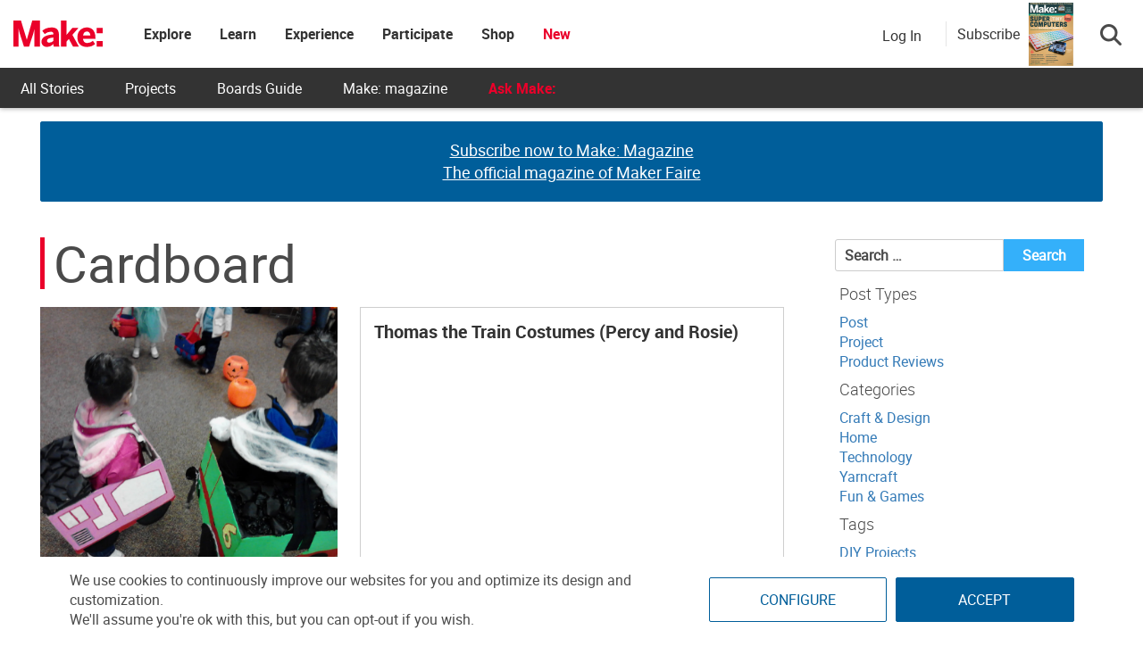

--- FILE ---
content_type: text/html; charset=utf-8
request_url: https://www.google.com/recaptcha/api2/aframe
body_size: 184
content:
<!DOCTYPE HTML><html><head><meta http-equiv="content-type" content="text/html; charset=UTF-8"></head><body><script nonce="Rn92s4fHw20ukoQZNPMLTw">/** Anti-fraud and anti-abuse applications only. See google.com/recaptcha */ try{var clients={'sodar':'https://pagead2.googlesyndication.com/pagead/sodar?'};window.addEventListener("message",function(a){try{if(a.source===window.parent){var b=JSON.parse(a.data);var c=clients[b['id']];if(c){var d=document.createElement('img');d.src=c+b['params']+'&rc='+(localStorage.getItem("rc::a")?sessionStorage.getItem("rc::b"):"");window.document.body.appendChild(d);sessionStorage.setItem("rc::e",parseInt(sessionStorage.getItem("rc::e")||0)+1);localStorage.setItem("rc::h",'1768660769719');}}}catch(b){}});window.parent.postMessage("_grecaptcha_ready", "*");}catch(b){}</script></body></html>

--- FILE ---
content_type: text/javascript;charset=UTF-8
request_url: https://make.activehosted.com/f/embed.php?id=19
body_size: 9774
content:
window.cfields = [];
window._show_thank_you = function(id, message, trackcmp_url, email) {
    var form = document.getElementById('_form_' + id + '_'), thank_you = form.querySelector('._form-thank-you');
    form.querySelector('._form-content').style.display = 'none';
    thank_you.innerHTML = message;
    thank_you.style.display = 'block';
    const vgoAlias = typeof visitorGlobalObjectAlias === 'undefined' ? 'vgo' : visitorGlobalObjectAlias;
    var visitorObject = window[vgoAlias];
    if (email && typeof visitorObject !== 'undefined') {
        visitorObject('setEmail', email);
        visitorObject('update');
    } else if (typeof(trackcmp_url) != 'undefined' && trackcmp_url) {
        // Site tracking URL to use after inline form submission.
        _load_script(trackcmp_url);
    }
    if (typeof window._form_callback !== 'undefined') window._form_callback(id);
    thank_you.setAttribute('tabindex', '-1');
    thank_you.focus();
};
window._show_unsubscribe = function(id, message, trackcmp_url, email) {
    var form = document.getElementById('_form_' + id + '_'), unsub = form.querySelector('._form-thank-you');
    var branding = form.querySelector('._form-branding');
    if (branding) {
        branding.style.display = 'none';
    }
    form.querySelector('._form-content').style.display = 'none';
    unsub.style.display = 'block';
    form.insertAdjacentHTML('afterend', message)
    const vgoAlias = typeof visitorGlobalObjectAlias === 'undefined' ? 'vgo' : visitorGlobalObjectAlias;
    var visitorObject = window[vgoAlias];
    if (email && typeof visitorObject !== 'undefined') {
        visitorObject('setEmail', email);
        visitorObject('update');
    } else if (typeof(trackcmp_url) != 'undefined' && trackcmp_url) {
        // Site tracking URL to use after inline form submission.
        _load_script(trackcmp_url);
    }
    if (typeof window._form_callback !== 'undefined') window._form_callback(id);
};
window._show_error = function(id, message, html) {
    var form = document.getElementById('_form_' + id + '_'),
        err = document.createElement('div'),
        button = form.querySelector('button[type="submit"]'),
        old_error = form.querySelector('._form_error');
    if (old_error) old_error.parentNode.removeChild(old_error);
    err.innerHTML = message;
    err.className = '_error-inner _form_error _no_arrow';
    var wrapper = document.createElement('div');
    wrapper.className = '_form-inner _show_be_error';
    wrapper.appendChild(err);
    button.parentNode.insertBefore(wrapper, button);
    var submitButton = form.querySelector('[id^="_form"][id$="_submit"]');
    submitButton.disabled = false;
    submitButton.classList.remove('processing');
    if (html) {
        var div = document.createElement('div');
        div.className = '_error-html';
        div.innerHTML = html;
        err.appendChild(div);
    }
};
window._show_pc_confirmation = function(id, header, detail, show, email) {
    var form = document.getElementById('_form_' + id + '_'), pc_confirmation = form.querySelector('._form-pc-confirmation');
    if (pc_confirmation.style.display === 'none') {
        form.querySelector('._form-content').style.display = 'none';
        pc_confirmation.innerHTML = "<div class='_form-title'>" + header + "</div>" + "<p>" + detail + "</p>" +
        "<button class='_submit' id='hideButton'>Manage preferences</button>";
        pc_confirmation.style.display = 'block';
        var mp = document.querySelector('input[name="mp"]');
        mp.value = '0';
    } else {
        form.querySelector('._form-content').style.display = 'inline';
        pc_confirmation.style.display = 'none';
    }

    var hideButton = document.getElementById('hideButton');
    // Add event listener to the button
    hideButton.addEventListener('click', function() {
        var submitButton = document.querySelector('#_form_19_submit');
        submitButton.disabled = false;
        submitButton.classList.remove('processing');
        var mp = document.querySelector('input[name="mp"]');
        mp.value = '1';
        const cacheBuster = new URL(window.location.href);
        cacheBuster.searchParams.set('v', new Date().getTime());
        window.location.href = cacheBuster.toString();
    });

    const vgoAlias = typeof visitorGlobalObjectAlias === 'undefined' ? 'vgo' : visitorGlobalObjectAlias;
    var visitorObject = window[vgoAlias];
    if (email && typeof visitorObject !== 'undefined') {
        visitorObject('setEmail', email);
        visitorObject('update');
    } else if (typeof(trackcmp_url) != 'undefined' && trackcmp_url) {
        // Site tracking URL to use after inline form submission.
        _load_script(trackcmp_url);
    }
    if (typeof window._form_callback !== 'undefined') window._form_callback(id);
};
window._load_script = function(url, callback, isSubmit) {
    var head = document.querySelector('head'), script = document.createElement('script'), r = false;
    var submitButton = document.querySelector('#_form_19_submit');
    script.charset = 'utf-8';
    script.src = url;
    if (callback) {
        script.onload = script.onreadystatechange = function() {
            if (!r && (!this.readyState || this.readyState == 'complete')) {
                r = true;
                callback();
            }
        };
    }
    script.onerror = function() {
        if (isSubmit) {
            if (script.src.length > 10000) {
                _show_error("696B9F1AC12E1", "Sorry, your submission failed. Please shorten your responses and try again.");
            } else {
                _show_error("696B9F1AC12E1", "Sorry, your submission failed. Please try again.");
            }
            submitButton.disabled = false;
            submitButton.classList.remove('processing');
        }
    }

    head.appendChild(script);
};
(function() {
    var iti;
    if (window.location.search.search("excludeform") !== -1) return false;
    var getCookie = function(name) {
        var match = document.cookie.match(new RegExp('(^|; )' + name + '=([^;]+)'));
        return match ? match[2] : localStorage.getItem(name);
    }
    var setCookie = function(name, value) {
        var now = new Date();
        var time = now.getTime();
        var expireTime = time + 1000 * 60 * 60 * 24 * 365;
        now.setTime(expireTime);
        document.cookie = name + '=' + value + '; expires=' + now + ';path=/; Secure; SameSite=Lax;';
        localStorage.setItem(name, value);
    }
    var addEvent = function(element, event, func) {
        if (element.addEventListener) {
            element.addEventListener(event, func);
        } else {
            var oldFunc = element['on' + event];
            element['on' + event] = function() {
                oldFunc.apply(this, arguments);
                func.apply(this, arguments);
            };
        }
    }
    var _removed = false;
    var _form_output = '\<style\>@import url(https:\/\/fonts.bunny.net\/css?family=ibm-plex-sans:400,600);\<\/style\>\<style\>\n#_form_696B9F1AC12E1_{font-size:14px;line-height:1.6;font-family:arial, helvetica, sans-serif;margin:0}._form_hide{display:none;visibility:hidden}._form_show{display:block;visibility:visible}#_form_696B9F1AC12E1_._form-top{top:0}#_form_696B9F1AC12E1_._form-bottom{bottom:0}#_form_696B9F1AC12E1_._form-left{left:0}#_form_696B9F1AC12E1_._form-right{right:0}#_form_696B9F1AC12E1_ input[type=\"text\"],#_form_696B9F1AC12E1_ input[type=\"tel\"],#_form_696B9F1AC12E1_ input[type=\"date\"],#_form_696B9F1AC12E1_ textarea{padding:6px;height:auto;border:#979797 1px solid;border-radius:4px;color:#000 !important;font-size:14px;-webkit-box-sizing:border-box;-moz-box-sizing:border-box;box-sizing:border-box}#_form_696B9F1AC12E1_ textarea{resize:none}#_form_696B9F1AC12E1_ ._submit{-webkit-appearance:none;cursor:pointer;font-family:arial, sans-serif;font-size:14px;text-align:center;background:#005E9A !important;border:0 !important;-moz-border-radius:4px !important;-webkit-border-radius:4px !important;border-radius:4px !important;color:#FFFFFF !important;padding:10px !important}#_form_696B9F1AC12E1_ ._submit:disabled{cursor:not-allowed;opacity:0.4}#_form_696B9F1AC12E1_ ._submit.processing{position:relative}#_form_696B9F1AC12E1_ ._submit.processing::before{content:\"\";width:1em;height:1em;position:absolute;z-index:1;top:50%;left:50%;border:double 3px transparent;border-radius:50%;background-image:linear-gradient(#005E9A, #005E9A), conic-gradient(#005E9A, #FFFFFF);background-origin:border-box;background-clip:content-box, border-box;animation:1200ms ease 0s infinite normal none running _spin}#_form_696B9F1AC12E1_ ._submit.processing::after{content:\"\";position:absolute;top:0;bottom:0;left:0;right:0}@keyframes _spin{0%{transform:translate(-50%, -50%) rotate(90deg)}100%{transform:translate(-50%, -50%) rotate(450deg)}}#_form_696B9F1AC12E1_ ._close-icon{cursor:pointer;background-image:url(\"https:\/\/d226aj4ao1t61q.cloudfront.net\/esfkyjh1u_forms-close-dark.png\");background-repeat:no-repeat;background-size:14.2px 14.2px;position:absolute;display:block;top:11px;right:9px;overflow:hidden;width:16.2px;height:16.2px}#_form_696B9F1AC12E1_ ._close-icon:before{position:relative}#_form_696B9F1AC12E1_ ._form-body{margin-bottom:30px}#_form_696B9F1AC12E1_ ._form-image-left{width:150px;float:left}#_form_696B9F1AC12E1_ ._form-content-right{margin-left:164px}#_form_696B9F1AC12E1_ ._form-branding{color:#fff;font-size:10px;clear:both;text-align:left;margin-top:30px;font-weight:100}#_form_696B9F1AC12E1_ ._form-branding ._logo{display:block;width:130px;height:14px;margin-top:6px;background-image:url(\"https:\/\/d226aj4ao1t61q.cloudfront.net\/hh9ujqgv5_aclogo_li.png\");background-size:130px auto;background-repeat:no-repeat}#_form_696B9F1AC12E1_ .form-sr-only{position:absolute;width:1px;height:1px;padding:0;margin:-1px;overflow:hidden;clip:rect(0, 0, 0, 0);border:0}#_form_696B9F1AC12E1_ ._form-label,#_form_696B9F1AC12E1_ ._form_element ._form-label{font-weight:bold;margin-bottom:5px;display:block}#_form_696B9F1AC12E1_._dark ._form-branding{color:#333}#_form_696B9F1AC12E1_._dark ._form-branding ._logo{background-image:url(\"https:\/\/d226aj4ao1t61q.cloudfront.net\/jftq2c8s_aclogo_dk.png\")}#_form_696B9F1AC12E1_ ._form_element{position:relative;margin-bottom:10px;font-size:0;max-width:100%}#_form_696B9F1AC12E1_ ._form_element *{font-size:14px}#_form_696B9F1AC12E1_ ._form_element._clear{clear:both;width:100%;float:none}#_form_696B9F1AC12E1_ ._form_element._clear:after{clear:left}#_form_696B9F1AC12E1_ ._form_element input[type=\"text\"],#_form_696B9F1AC12E1_ ._form_element input[type=\"date\"],#_form_696B9F1AC12E1_ ._form_element select,#_form_696B9F1AC12E1_ ._form_element textarea:not(.g-recaptcha-response){display:block;width:100%;-webkit-box-sizing:border-box;-moz-box-sizing:border-box;box-sizing:border-box;font-family:inherit}#_form_696B9F1AC12E1_ ._field-wrapper{position:relative}#_form_696B9F1AC12E1_ ._inline-style{float:left}#_form_696B9F1AC12E1_ ._inline-style input[type=\"text\"]{width:150px}#_form_696B9F1AC12E1_ ._inline-style:not(._clear){margin-right:20px}#_form_696B9F1AC12E1_ ._form_element img._form-image{max-width:100%}#_form_696B9F1AC12E1_ ._form_element ._form-fieldset{border:0;padding:0.01em 0 0 0;margin:0;min-width:0}#_form_696B9F1AC12E1_ ._clear-element{clear:left}#_form_696B9F1AC12E1_ ._full_width{width:100%}#_form_696B9F1AC12E1_ ._form_full_field{display:block;width:100%;margin-bottom:10px}#_form_696B9F1AC12E1_ input[type=\"text\"]._has_error,#_form_696B9F1AC12E1_ textarea._has_error{border:#F37C7B 1px solid}#_form_696B9F1AC12E1_ input[type=\"checkbox\"]._has_error{outline:#F37C7B 1px solid}#_form_696B9F1AC12E1_ ._show_be_error{float:left}#_form_696B9F1AC12E1_ ._error{display:block;position:absolute;font-size:14px;z-index:10000001}#_form_696B9F1AC12E1_ ._error._above{padding-bottom:4px;bottom:39px;right:0}#_form_696B9F1AC12E1_ ._error._below{padding-top:8px;top:100%;right:0}#_form_696B9F1AC12E1_ ._error._above ._error-arrow{bottom:-4px;right:15px;border-left:8px solid transparent;border-right:8px solid transparent;border-top:8px solid #FFDDDD}#_form_696B9F1AC12E1_ ._error._below ._error-arrow{top:0;right:15px;border-left:8px solid transparent;border-right:8px solid transparent;border-bottom:8px solid #FFDDDD}#_form_696B9F1AC12E1_ ._error-inner{padding:12px 12px 12px 36px;background-color:#FFDDDD;background-image:url(\"data:image\/svg+xml,%3Csvg width=\'16\' height=\'16\' viewBox=\'0 0 16 16\' fill=\'none\' xmlns=\'http:\/\/www.w3.org\/2000\/svg\'%3E%3Cpath fill-rule=\'evenodd\' clip-rule=\'evenodd\' d=\'M16 8C16 12.4183 12.4183 16 8 16C3.58172 16 0 12.4183 0 8C0 3.58172 3.58172 0 8 0C12.4183 0 16 3.58172 16 8ZM9 3V9H7V3H9ZM9 13V11H7V13H9Z\' fill=\'%23CA0000\'\/%3E%3C\/svg%3E\");background-repeat:no-repeat;background-position:12px center;font-size:14px;font-family:arial, sans-serif;font-weight:600;line-height:16px;color:#000;text-align:center;text-decoration:none;-webkit-border-radius:4px;-moz-border-radius:4px;border-radius:4px;box-shadow:0 1px 4px rgba(31, 33, 41, 0.298295)}@media only screen and (max-width:319px){#_form_696B9F1AC12E1_ ._error-inner{padding:7px 7px 7px 25px;font-size:12px;line-height:12px;background-position:4px center;max-width:100px;white-space:nowrap;overflow:hidden;text-overflow:ellipsis}}#_form_696B9F1AC12E1_ ._error-inner._form_error{margin-bottom:5px;text-align:left}#_form_696B9F1AC12E1_ ._button-wrapper ._error-inner._form_error{position:static}#_form_696B9F1AC12E1_ ._error-inner._no_arrow{margin-bottom:10px}#_form_696B9F1AC12E1_ ._error-arrow{position:absolute;width:0;height:0}#_form_696B9F1AC12E1_ ._error-html{margin-bottom:10px}.pika-single{z-index:10000001 !important}#_form_696B9F1AC12E1_ input[type=\"text\"].datetime_date{width:69%;display:inline}#_form_696B9F1AC12E1_ select.datetime_time{width:29%;display:inline;height:32px}#_form_696B9F1AC12E1_ input[type=\"date\"].datetime_date{width:69%;display:inline-flex}#_form_696B9F1AC12E1_ input[type=\"time\"].datetime_time{width:29%;display:inline-flex}@media (min-width:320px) and (max-width:667px){::-webkit-scrollbar{display:none}#_form_696B9F1AC12E1_{margin:0;width:100%;min-width:100%;max-width:100%;box-sizing:border-box}#_form_696B9F1AC12E1_ *{-webkit-box-sizing:border-box;-moz-box-sizing:border-box;box-sizing:border-box;font-size:1em}#_form_696B9F1AC12E1_ ._form-content{margin:0;width:100%}#_form_696B9F1AC12E1_ ._form-inner{display:block;min-width:100%}#_form_696B9F1AC12E1_ ._form-title,#_form_696B9F1AC12E1_ ._inline-style{margin-top:0;margin-right:0;margin-left:0}#_form_696B9F1AC12E1_ ._form-title{font-size:1.2em}#_form_696B9F1AC12E1_ ._form_element{margin:0 0 20px;padding:0;width:100%}#_form_696B9F1AC12E1_ ._form-element,#_form_696B9F1AC12E1_ ._inline-style,#_form_696B9F1AC12E1_ input[type=\"text\"],#_form_696B9F1AC12E1_ label,#_form_696B9F1AC12E1_ p,#_form_696B9F1AC12E1_ textarea:not(.g-recaptcha-response){float:none;display:block;width:100%}#_form_696B9F1AC12E1_ ._row._checkbox-radio label{display:inline}#_form_696B9F1AC12E1_ ._row,#_form_696B9F1AC12E1_ p,#_form_696B9F1AC12E1_ label{margin-bottom:0.7em;width:100%}#_form_696B9F1AC12E1_ ._row input[type=\"checkbox\"],#_form_696B9F1AC12E1_ ._row input[type=\"radio\"]{margin:0 !important;vertical-align:middle !important}#_form_696B9F1AC12E1_ ._row input[type=\"checkbox\"]+span label{display:inline}#_form_696B9F1AC12E1_ ._row span label{margin:0 !important;width:initial !important;vertical-align:middle !important}#_form_696B9F1AC12E1_ ._form-image{max-width:100%;height:auto !important}#_form_696B9F1AC12E1_ input[type=\"text\"]{padding-left:10px;padding-right:10px;font-size:16px;line-height:1.3em;-webkit-appearance:none}#_form_696B9F1AC12E1_ input[type=\"radio\"],#_form_696B9F1AC12E1_ input[type=\"checkbox\"]{display:inline-block;width:1.3em;height:1.3em;font-size:1em;margin:0 0.3em 0 0;vertical-align:baseline}#_form_696B9F1AC12E1_ button[type=\"submit\"]{padding:20px;font-size:1.5em}#_form_696B9F1AC12E1_ ._inline-style{margin:20px 0 0 !important}#_form_696B9F1AC12E1_ ._inline-style input[type=\"text\"]{width:100%}}#_form_696B9F1AC12E1_ .sms_consent_checkbox{position:relative;width:100%;display:flex;align-items:flex-start;padding:20px 0}#_form_696B9F1AC12E1_ .sms_consent_checkbox input[type=\"checkbox\"]{float:left;margin:5px 10px 10px 0}#_form_696B9F1AC12E1_ .sms_consent_checkbox .sms_consent_message{display:inline;float:left;text-align:left;margin-bottom:10px;font-size:14px;color:#7D8799}#_form_696B9F1AC12E1_ .sms_consent_checkbox .sms_consent_message.sms_consent_mini{width:90%}#_form_696B9F1AC12E1_ .sms_consent_checkbox ._error._above{right:auto;bottom:0}#_form_696B9F1AC12E1_ .sms_consent_checkbox ._error._above ._error-arrow{right:auto;left:5px}@media (min-width:320px) and (max-width:667px){#_form_696B9F1AC12E1_ .sms_consent_checkbox ._error._above{top:-30px;left:0;bottom:auto}}#_form_696B9F1AC12E1_ .field-required{color:#FF0000}#_form_696B9F1AC12E1_{position:relative;text-align:left;margin:25px auto 0;padding:20px;-webkit-box-sizing:border-box;-moz-box-sizing:border-box;box-sizing:border-box;background:#FFFFFF !important;border:0;max-width:500px;-moz-border-radius:0px !important;-webkit-border-radius:0px !important;border-radius:0px !important;color:#000000}#_form_696B9F1AC12E1_ ._show_be_error{min-width:100%}#_form_696B9F1AC12E1_._inline-form,#_form_696B9F1AC12E1_._inline-form ._form-content{font-family:\"IBM Plex Sans\", Helvetica, sans-serif}#_form_696B9F1AC12E1_._inline-form ._row span:not(.field-required),#_form_696B9F1AC12E1_._inline-form ._row label{font-family:\"IBM Plex Sans\", Helvetica, sans-serif;font-size:14px;font-weight:400;line-height:1.6em}#_form_696B9F1AC12E1__inlineform input[type=\"text\"],#_form_696B9F1AC12E1__inlineform input[type=\"date\"],#_form_696B9F1AC12E1__inlineform input[type=\"tel\"],#_form_696B9F1AC12E1__inlineform select,#_form_696B9F1AC12E1__inlineform textarea:not(.g-recaptcha-response){font-family:\"IBM Plex Sans\", Helvetica, sans-serif;font-size:14px;font-weight:400;font-color:#000000;line-height:1.6em}#_form_696B9F1AC12E1_._inline-form ._html-code *:not(h1, h2, h3, h4, h5, h6),#_form_696B9F1AC12E1_._inline-form .sms_consent_message,#_form_696B9F1AC12E1_._inline-form ._form-thank-you{font-family:\"IBM Plex Sans\", Helvetica, sans-serif}#_form_696B9F1AC12E1_._inline-form ._form-label,#_form_696B9F1AC12E1_._inline-form ._form-emailidentifier,#_form_696B9F1AC12E1_._inline-form ._form-checkbox-option-label{font-family:\"IBM Plex Sans\", Helvetica, sans-serif;font-size:14px;font-weight:700;line-height:1.6em}#_form_696B9F1AC12E1_._inline-form ._submit{margin-top:12px;font-family:\"IBM Plex Sans\", Helvetica, sans-serif}#_form_696B9F1AC12E1_._inline-form ._html-code h1,#_form_696B9F1AC12E1_._inline-form ._html-code h2,#_form_696B9F1AC12E1_._inline-form ._html-code h3,#_form_696B9F1AC12E1_._inline-form ._html-code h4,#_form_696B9F1AC12E1_._inline-form ._html-code h5,#_form_696B9F1AC12E1_._inline-form ._html-code h6,#_form_696B9F1AC12E1_._inline-form ._form-title{font-size:22px;line-height:normal;font-weight:600;margin-bottom:0;display:block}#_form_696B9F1AC12E1_._inline-form ._form-branding{font-family:\"IBM Plex Sans\", Helvetica, sans-serif;font-size:13px;font-weight:100;font-style:normal;text-decoration:none}#_form_696B9F1AC12E1_:before,#_form_696B9F1AC12E1_:after{content:\" \";display:table}#_form_696B9F1AC12E1_:after{clear:both}#_form_696B9F1AC12E1_._inline-style{width:auto;display:inline-block}#_form_696B9F1AC12E1_._inline-style input[type=\"text\"],#_form_696B9F1AC12E1_._inline-style input[type=\"date\"]{padding:10px 12px}#_form_696B9F1AC12E1_._inline-style button._inline-style{position:relative;top:27px}#_form_696B9F1AC12E1_._inline-style p{margin:0}#_form_696B9F1AC12E1_._inline-style ._button-wrapper{position:relative;margin:16px 12.5px 0 20px}#_form_696B9F1AC12E1_._inline-style ._button-wrapper:not(._clear){margin:0}#_form_696B9F1AC12E1_ ._form-thank-you{position:relative;left:0;right:0;text-align:center;font-size:18px}#_form_696B9F1AC12E1_ ._form-pc-confirmation ._submit{margin-top:16px}@media (min-width:320px) and (max-width:667px){#_form_696B9F1AC12E1_._inline-form._inline-style ._inline-style._button-wrapper{margin-top:20px !important;margin-left:0 !important}}#_form_696B9F1AC12E1_ .iti{width:100%}#_form_696B9F1AC12E1_ .iti.iti--allow-dropdown.iti--separate-dial-code{width:100%}#_form_696B9F1AC12E1_ .iti input{width:100%;border:#979797 1px solid;border-radius:4px}#_form_696B9F1AC12E1_ .iti--separate-dial-code .iti__selected-flag{background-color:#FFFFFF;border-radius:4px}#_form_696B9F1AC12E1_ .iti--separate-dial-code .iti__selected-flag:hover{background-color:rgba(0, 0, 0, 0.05)}#_form_696B9F1AC12E1_ .iti__country-list{border-radius:4px;margin-top:4px;min-width:460px}#_form_696B9F1AC12E1_ .iti__country-list--dropup{margin-bottom:4px}#_form_696B9F1AC12E1_ .phone-error-hidden{display:none}#_form_696B9F1AC12E1_ .phone-error{color:#E40E49}#_form_696B9F1AC12E1_ .phone-input-error{border:1px solid #E40E49 !important}#_form_696B9F1AC12E1_._inline-form ._form-content ._form-list-subscriptions-field fieldset{margin:0;margin-bottom:1.1428571429em;border:none;padding:0}#_form_696B9F1AC12E1_._inline-form ._form-content ._form-list-subscriptions-field fieldset:last-child{margin-bottom:0}#_form_696B9F1AC12E1_._inline-form ._form-content ._form-list-subscriptions-field legend{margin-bottom:1.1428571429em}#_form_696B9F1AC12E1_._inline-form ._form-content ._form-list-subscriptions-field label{display:flex;align-items:flex-start;justify-content:flex-start;margin-bottom:0.8571428571em}#_form_696B9F1AC12E1_._inline-form ._form-content ._form-list-subscriptions-field label:last-child{margin-bottom:0}#_form_696B9F1AC12E1_._inline-form ._form-content ._form-list-subscriptions-field input{margin:0;margin-right:8px}#_form_696B9F1AC12E1_._inline-form ._form-content ._form-list-subscriptions-field ._form-checkbox-option-label{display:block;font-weight:400;margin-top:-4px}#_form_696B9F1AC12E1_._inline-form ._form-content ._form-list-subscriptions-field ._form-checkbox-option-label-with-description{display:block;font-weight:700;margin-top:-4px}#_form_696B9F1AC12E1_._inline-form ._form-content ._form-list-subscriptions-field ._form-checkbox-option-description{margin:0;font-size:0.8571428571em}#_form_696B9F1AC12E1_._inline-form ._form-content ._form-list-subscriptions-field ._form-subscriptions-unsubscribe-all-description{line-height:normal;margin-top:-2px}\n#_form_696B9F1AC12E1_._form_19{width:100%;margin:0px auto;border:solid 2px #005E9A !important;padding:10px;border-radius:3px !important}#_form_696B9F1AC12E1_._form_19 label{display:none !important}#_form_696B9F1AC12E1_._form_19 ._submit{font-family:\"Roboto\" !important;height:auto;width:100%;border-radius:2px !important}#_form_696B9F1AC12E1_ ._x64850881 ._form-title{font-family:Roboto;color:#333}#_form_696B9F1AC12E1_._form_19 input{border-radius:2px !important}\<\/style\>\n\<form method=\"POST\" action=\"https://make.activehosted.com\/proc.php\" id=\"_form_696B9F1AC12E1_\" class=\"_form _form_19 _inline-form  _dark\" novalidate data-styles-version=\"5\"\>\n    \<input type=\"hidden\" name=\"u\" value=\"696B9F1AC12E1\" \/\>\n    \<input type=\"hidden\" name=\"f\" value=\"19\" \/\>\n    \<input type=\"hidden\" name=\"s\" \/\>\n    \<input type=\"hidden\" name=\"c\" value=\"0\" \/\>\n    \<input type=\"hidden\" name=\"m\" value=\"0\" \/\>\n    \<input type=\"hidden\" name=\"act\" value=\"sub\" \/\>\n    \<input type=\"hidden\" name=\"v\" value=\"2\" \/\>\n    \<input type=\"hidden\" name=\"or\" value=\"487fca70-eb9e-4611-a461-5d749a5dd9b0\" \/\>\n    \<div class=\"_form-content\"\>\n                            \<div class=\"_form_element _x64850881 _full_width _clear\" \>\n                            \<h2 class=\"_form-title\"\>Subscribe for the latest updates from Make:\<\/h2\>\n                    \<\/div\>\n                            \<div class=\"_form_element _x40558745 _full_width \" \>\n                            \<label for=\"firstname\" class=\"_form-label\"\>\n                                            First Name                                    \<\/label\>\n                \<div class=\"_field-wrapper\"\>\n                    \<input type=\"text\" id=\"firstname\" name=\"firstname\" placeholder=\"First Name\" \/\>\n                \<\/div\>\n                    \<\/div\>\n                            \<div class=\"_form_element _x86218699 _full_width \" \>\n                            \<label for=\"lastname\" class=\"_form-label\"\>\n                                            Last Name                                    \<\/label\>\n                \<div class=\"_field-wrapper\"\>\n                    \<input type=\"text\" id=\"lastname\" name=\"lastname\" placeholder=\"Last Name\" \/\>\n                \<\/div\>\n                    \<\/div\>\n                            \<div class=\"_form_element _x00631129 _full_width \" \>\n                            \<label for=\"email\" class=\"_form-label\"\>\n                                            Email\<span class=\"field-required\"\>*\<\/span\>                                    \<\/label\>\n                \<div class=\"_field-wrapper\"\>\n                    \<input type=\"text\" id=\"email\" name=\"email\" placeholder=\"Email\" required\/\>\n                \<\/div\>\n                    \<\/div\>\n            \n                                    \<div class=\"_button-wrapper _full_width\"\>\n                \<button id=\"_form_19_submit\" class=\"_submit\" type=\"submit\"\>Submit\<\/button\>\n            \<\/div\>\n                \<div class=\"_clear-element\"\>\<\/div\>\n    \<\/div\>\n    \<div class=\"_form-thank-you\" style=\"display:none;\"\>\<\/div\>\n    \<\/form\>\n';
            var _form_element = null, _form_elements = document.querySelectorAll('._form_19');
        for (var fe = 0; fe < _form_elements.length; fe++) {
            _form_element = _form_elements[fe];
            if (_form_element.innerHTML.trim() === '') break;
            _form_element = null;
        }
        if (!_form_element) {
            _form_element = document.createElement('div');
            if (!document.body) { document.firstChild.appendChild(document.createElement('body')); }
            document.body.appendChild(_form_element);
        }
        _form_element.innerHTML = _form_output;
        var form_to_submit = document.getElementById('_form_696B9F1AC12E1_');
    var allInputs = form_to_submit.querySelectorAll('input, select, textarea'), tooltips = [], submitted = false;

    var getUrlParam = function(name) {
        if (name.toLowerCase() !== 'email') {
            var params = new URLSearchParams(window.location.search);
            return params.get(name) || false;
        }
        // email is a special case because a plus is valid in the email address
        var qString = window.location.search;
        if (!qString) {
            return false;
        }
        var parameters = qString.substr(1).split('&');
        for (var i = 0; i < parameters.length; i++) {
            var parameter = parameters[i].split('=');
            if (parameter[0].toLowerCase() === 'email') {
                return parameter[1] === undefined ? true : decodeURIComponent(parameter[1]);
            }
        }
        return false;
    };

    var acctDateFormat = "%m/%d/%Y";
    var getNormalizedDate = function(date, acctFormat) {
        var decodedDate = decodeURIComponent(date);
        if (acctFormat && acctFormat.match(/(%d|%e).*%m/gi) !== null) {
            return decodedDate.replace(/(\d{2}).*(\d{2}).*(\d{4})/g, '$3-$2-$1');
        } else if (Date.parse(decodedDate)) {
            var dateObj = new Date(decodedDate);
            var year = dateObj.getFullYear();
            var month = dateObj.getMonth() + 1;
            var day = dateObj.getDate();
            return `${year}-${month < 10 ? `0${month}` : month}-${day < 10 ? `0${day}` : day}`;
        }
        return false;
    };

    var getNormalizedTime = function(time) {
        var hour, minutes;
        var decodedTime = decodeURIComponent(time);
        var timeParts = Array.from(decodedTime.matchAll(/(\d{1,2}):(\d{1,2})\W*([AaPp][Mm])?/gm))[0];
        if (timeParts[3]) { // 12 hour format
            var isPM = timeParts[3].toLowerCase() === 'pm';
            if (isPM) {
                hour = parseInt(timeParts[1]) === 12 ? '12' : `${parseInt(timeParts[1]) + 12}`;
            } else {
                hour = parseInt(timeParts[1]) === 12 ? '0' : timeParts[1];
            }
        } else { // 24 hour format
            hour = timeParts[1];
        }
        var normalizedHour = parseInt(hour) < 10 ? `0${parseInt(hour)}` : hour;
        var minutes = timeParts[2];
        return `${normalizedHour}:${minutes}`;
    };

    for (var i = 0; i < allInputs.length; i++) {
        var regexStr = "field\\[(\\d+)\\]";
        var results = new RegExp(regexStr).exec(allInputs[i].name);
        if (results != undefined) {
            allInputs[i].dataset.name = allInputs[i].name.match(/\[time\]$/)
                ? `${window.cfields[results[1]]}_time`
                : window.cfields[results[1]];
        } else {
            allInputs[i].dataset.name = allInputs[i].name;
        }
        var fieldVal = getUrlParam(allInputs[i].dataset.name);

        if (fieldVal) {
            if (allInputs[i].dataset.autofill === "false") {
                continue;
            }
            if (allInputs[i].type == "radio" || allInputs[i].type == "checkbox") {
                if (allInputs[i].value == fieldVal) {
                    allInputs[i].checked = true;
                }
            } else if (allInputs[i].type == "date") {
                allInputs[i].value = getNormalizedDate(fieldVal, acctDateFormat);
            } else if (allInputs[i].type == "time") {
                allInputs[i].value = getNormalizedTime(fieldVal);
            } else {
                allInputs[i].value = fieldVal;
            }
        }
    }

    var remove_tooltips = function() {
        for (var i = 0; i < tooltips.length; i++) {
            tooltips[i].tip.parentNode.removeChild(tooltips[i].tip);
        }
        tooltips = [];
    };
    var remove_tooltip = function(elem) {
        for (var i = 0; i < tooltips.length; i++) {
            if (tooltips[i].elem === elem) {
                tooltips[i].tip.parentNode.removeChild(tooltips[i].tip);
                tooltips.splice(i, 1);
                return;
            }
        }
    };
    var create_tooltip = function(elem, text) {
        var tooltip = document.createElement('div'),
            arrow = document.createElement('div'),
            inner = document.createElement('div'), new_tooltip = {};
        tooltip.id = `${elem.id}-error`;
        tooltip.setAttribute('role', 'alert')
        if (elem.type != 'radio' && (elem.type != 'checkbox' || elem.name === 'sms_consent')) {
            tooltip.className = '_error';
            arrow.className = '_error-arrow';
            inner.className = '_error-inner';
            inner.innerHTML = text;
            tooltip.appendChild(arrow);
            tooltip.appendChild(inner);
            elem.parentNode.appendChild(tooltip);
        } else {
            tooltip.className = '_error-inner _no_arrow';
            tooltip.innerHTML = text;
            elem.parentNode.insertBefore(tooltip, elem);
            new_tooltip.no_arrow = true;
        }
        new_tooltip.tip = tooltip;
        new_tooltip.elem = elem;
        tooltips.push(new_tooltip);
        return new_tooltip;
    };
    var resize_tooltip = function(tooltip) {
        var rect = tooltip.elem.getBoundingClientRect();
        var doc = document.documentElement,
            scrollPosition = rect.top - ((window.pageYOffset || doc.scrollTop)  - (doc.clientTop || 0));
        if (scrollPosition < 40) {
            tooltip.tip.className = tooltip.tip.className.replace(/ ?(_above|_below) ?/g, '') + ' _below';
        } else {
            tooltip.tip.className = tooltip.tip.className.replace(/ ?(_above|_below) ?/g, '') + ' _above';
        }
    };
    var resize_tooltips = function() {
        if (_removed) return;
        for (var i = 0; i < tooltips.length; i++) {
            if (!tooltips[i].no_arrow) resize_tooltip(tooltips[i]);
        }
    };
    var validate_field = function(elem, remove) {
        var tooltip = null, value = elem.value, no_error = true;
        remove ? remove_tooltip(elem) : false;
        elem.removeAttribute('aria-invalid');
        elem.removeAttribute('aria-describedby');
        if (elem.type != 'checkbox') elem.className = elem.className.replace(/ ?_has_error ?/g, '');
        if (elem.getAttribute('required') !== null) {
            if (elem.type == 'radio' || (elem.type == 'checkbox' && /any/.test(elem.className))) {
                var elems = form_to_submit.elements[elem.name];
                if (!(elems instanceof NodeList || elems instanceof HTMLCollection) || elems.length <= 1) {
                    no_error = elem.checked;
                }
                else {
                    no_error = false;
                    for (var i = 0; i < elems.length; i++) {
                        if (elems[i].checked) no_error = true;
                    }
                }
                if (!no_error) {
                    tooltip = create_tooltip(elem, "Please select an option.");
                }
            } else if (elem.type =='checkbox') {
                var elems = form_to_submit.elements[elem.name], found = false, err = [];
                no_error = true;
                for (var i = 0; i < elems.length; i++) {
                    if (elems[i].getAttribute('required') === null) continue;
                    if (!found && elems[i] !== elem) return true;
                    found = true;
                    elems[i].className = elems[i].className.replace(/ ?_has_error ?/g, '');
                    if (!elems[i].checked) {
                        no_error = false;
                        elems[i].className = elems[i].className + ' _has_error';
                        err.push("Checking %s is required".replace("%s", elems[i].value));
                    }
                }
                if (!no_error) {
                    tooltip = create_tooltip(elem, err.join('<br/>'));
                }
            } else if (elem.tagName == 'SELECT') {
                var selected = true;
                if (elem.multiple) {
                    selected = false;
                    for (var i = 0; i < elem.options.length; i++) {
                        if (elem.options[i].selected) {
                            selected = true;
                            break;
                        }
                    }
                } else {
                    for (var i = 0; i < elem.options.length; i++) {
                        if (elem.options[i].selected
                            && (!elem.options[i].value
                            || (elem.options[i].value.match(/\n/g)))
                        ) {
                            selected = false;
                        }
                    }
                }
                if (!selected) {
                    elem.className = elem.className + ' _has_error';
                    no_error = false;
                    tooltip = create_tooltip(elem, "Please select an option.");
                }
            } else if (value === undefined || value === null || value === '') {
                elem.className = elem.className + ' _has_error';
                no_error = false;
                tooltip = create_tooltip(elem, "This field is required.");
            }
        }
        if (no_error && elem.name == 'email') {
            if (!value.match(/^[\+_a-z0-9-'&=]+(\.[\+_a-z0-9-']+)*@[a-z0-9-]+(\.[a-z0-9-]+)*(\.[a-z]{2,})$/i)) {
                elem.className = elem.className + ' _has_error';
                no_error = false;
                tooltip = create_tooltip(elem, "Enter a valid email address.");
            }
        }
        if (no_error && (elem.id == 'phone')) {
            if (elem.value.trim() && typeof iti != 'undefined' && !iti.isValidNumber()) {
                elem.className = elem.className + ' _has_error';
                no_error = false;
                tooltip = create_tooltip(elem, "Enter a valid phone number.");
            }
        }
        if (no_error && /date_field/.test(elem.className)) {
            if (!value.match(/^\d\d\d\d-\d\d-\d\d$/)) {
                elem.className = elem.className + ' _has_error';
                no_error = false;
                tooltip = create_tooltip(elem, "Enter a valid date.");
            }
        }

        if (no_error && elem.name === 'sms_consent') {
            const phoneInput = document.getElementById('phone');
            const consentRequired = phoneInput.attributes.required || phoneInput.value.length > 0;
            const showError =  (consentRequired || !!elem.attributes.required) && !elem.checked;
            if (showError) {
                elem.className = elem.className + ' _has_error';
                no_error = false;
                tooltip = create_tooltip(elem, "Please check this box to continue");
            } else {
                elem.className = elem.className.replace(/ ?_has_error ?/g, '');
            }
        }
        tooltip ? resize_tooltip(tooltip) : false;
        if (!no_error && elem.hasAttribute('id')) {
            elem.setAttribute('aria-invalid', 'true');
            elem.setAttribute('aria-describedby', `${elem.id}-error`);
        }
        return no_error;
    };
    var needs_validate = function(el) {
        if(el.getAttribute('required') !== null){
            return true;
        }
        if((el.name === 'email' || el.id === 'phone' || el.id === 'sms_consent') && el.value !== ""){
            return true;
        }

        return false;
    };
    var validate_form = function(e) {
        var err = form_to_submit.querySelector('._form_error'), no_error = true;
        if (!submitted) {
            submitted = true;
            for (var i = 0, len = allInputs.length; i < len; i++) {
                var input = allInputs[i];
                if (needs_validate(input)) {
                    if (input.type == 'text' || input.type == 'number' || input.type == 'time' || input.type == 'tel') {
                        addEvent(input, 'blur', function() {
                            this.value = this.value.trim();
                            validate_field(this, true);
                        });
                        addEvent(input, 'input', function() {
                            validate_field(this, true);
                        });
                    } else if (input.type == 'radio' || input.type == 'checkbox') {
                        (function(el) {
                            function getElementsArray(name){
                                const value =  form_to_submit.elements[name];
                                if (Array.isArray(value)){
                                    return value;
                                }
                                return [value];
                            }
                            var radios = getElementsArray(el.name);
                            for (var i = 0; i < radios.length; i++) {
                                addEvent(radios[i], 'change', function() {
                                    validate_field(el, true);
                                });
                            }
                        })(input);
                    } else if (input.tagName == 'SELECT') {
                        addEvent(input, 'change', function() {
                            validate_field(this, true);
                        });
                    } else if (input.type == 'textarea'){
                        addEvent(input, 'input', function() {
                            validate_field(this, true);
                        });
                    }
                }
            }
        }
        remove_tooltips();
        for (var i = 0, len = allInputs.length; i < len; i++) {
            var elem = allInputs[i];
            if (needs_validate(elem)) {
                if (elem.tagName.toLowerCase() !== "select") {
                    elem.value = elem.value.trim();
                }
                validate_field(elem) ? true : no_error = false;
            }
        }
        if (!no_error && e) {
            e.preventDefault();
        }
        if (!no_error) {
            const firstFocusableError = form_to_submit.querySelector('._has_error:not([disabled])');
            if (firstFocusableError && typeof firstFocusableError.focus === 'function') {
                firstFocusableError.focus();
            }
        }
        resize_tooltips();
        return no_error;
    };
    addEvent(window, 'resize', resize_tooltips);
    addEvent(window, 'scroll', resize_tooltips);

    var _form_serialize = function(form){if(!form||form.nodeName!=="FORM"){return }var i,j,q=[];for(i=0;i<form.elements.length;i++){if(form.elements[i].name===""){continue}switch(form.elements[i].nodeName){case"INPUT":switch(form.elements[i].type){case"tel":q.push(form.elements[i].name+"="+encodeURIComponent(form.elements[i].previousSibling.querySelector('div.iti__selected-dial-code').innerText)+encodeURIComponent(" ")+encodeURIComponent(form.elements[i].value));break;case"text":case"number":case"date":case"time":case"hidden":case"password":case"button":case"reset":case"submit":q.push(form.elements[i].name+"="+encodeURIComponent(form.elements[i].value));break;case"checkbox":case"radio":if(form.elements[i].checked){q.push(form.elements[i].name+"="+encodeURIComponent(form.elements[i].value))}break;case"file":break}break;case"TEXTAREA":q.push(form.elements[i].name+"="+encodeURIComponent(form.elements[i].value));break;case"SELECT":switch(form.elements[i].type){case"select-one":q.push(form.elements[i].name+"="+encodeURIComponent(form.elements[i].value));break;case"select-multiple":for(j=0;j<form.elements[i].options.length;j++){if(form.elements[i].options[j].selected){q.push(form.elements[i].name+"="+encodeURIComponent(form.elements[i].options[j].value))}}break}break;case"BUTTON":switch(form.elements[i].type){case"reset":case"submit":case"button":q.push(form.elements[i].name+"="+encodeURIComponent(form.elements[i].value));break}break}}return q.join("&")};

    const formSupportsPost = false;
    var form_submit = function(e) {

        e.preventDefault();
        if (validate_form()) {
            if(form_to_submit.querySelector('input[name="phone"]') && typeof iti != 'undefined') {
                form_to_submit.querySelector('input[name="phone"]').value = iti.getNumber();
            }
            // use this trick to get the submit button & disable it using plain javascript
            var submitButton = e.target.querySelector('#_form_19_submit');
            submitButton.disabled = true;
            submitButton.classList.add('processing');
                    var serialized = _form_serialize(document.getElementById('_form_696B9F1AC12E1_')).replace(/%0A/g, '\\n');
            var err = form_to_submit.querySelector('._form_error');
            err ? err.parentNode.removeChild(err) : false;
            async function submitForm() {
                var formData = new FormData();
                const searchParams = new URLSearchParams(serialized);
                searchParams.forEach((value, key) => {
                    if (key !== 'hideButton') {
                        formData.append(key, value);
                    }
                });
                let request = {
                    headers: {
                        "Accept": "application/json"
                    },
                    body: formData,
                    method: "POST"
                };

                let pageUrlParams = new URLSearchParams(window.location.search);
                if (pageUrlParams.has('t')) {
                    request.headers.Authorization = 'Bearer ' + pageUrlParams.get('t');
                }
                const response = await fetch('https://make.activehosted.com/proc.php?jsonp=true', request);

                return response.json();
            }
            if (formSupportsPost) {
                submitForm().then((data) => {
                    eval(data.js);
                }).catch(() => {
                    _show_error("696B9F1AC12E1", "Sorry, your submission failed. Please try again.");
                });
            } else {
                _load_script('https://make.activehosted.com/proc.php?' + serialized + '&jsonp=true', null, true);
            }
        }
        return false;
    };
    addEvent(form_to_submit, 'submit', form_submit);
})();


--- FILE ---
content_type: application/javascript
request_url: https://prism.app-us1.com/?a=1000801328&u=https%3A%2F%2Fmakezine.com%2Ftools%2Fcardboard-3%2F
body_size: 125
content:
window.visitorGlobalObject=window.visitorGlobalObject||window.prismGlobalObject;window.visitorGlobalObject.setVisitorId('e6761741-b333-4435-a42a-0b74ede93339', '1000801328');window.visitorGlobalObject.setWhitelistedServices('tracking', '1000801328');

--- FILE ---
content_type: application/javascript; charset=utf-8
request_url: https://fundingchoicesmessages.google.com/f/AGSKWxULDii-Cltcekiha8ZmpLfAw50UlqDKyo-S7q-3v89a7763czqHecuBpK9VWxj_MYlaRv4sVFhp6pBCnfX-2sG2wnDiaODok3hEhXvejqoCvB7QUJTlWA0x3THJLH8WvFmd3BXH9m_FEv_gkPIIH4BON9pYEIlH7E7c6F57upjyST2JiG7cNPkhE4ru/_/adserve_-article-advert-/overlayads._ad_300./google-afc-
body_size: -1290
content:
window['0be19d3f-2d94-49bc-8ed1-0293d9187610'] = true;